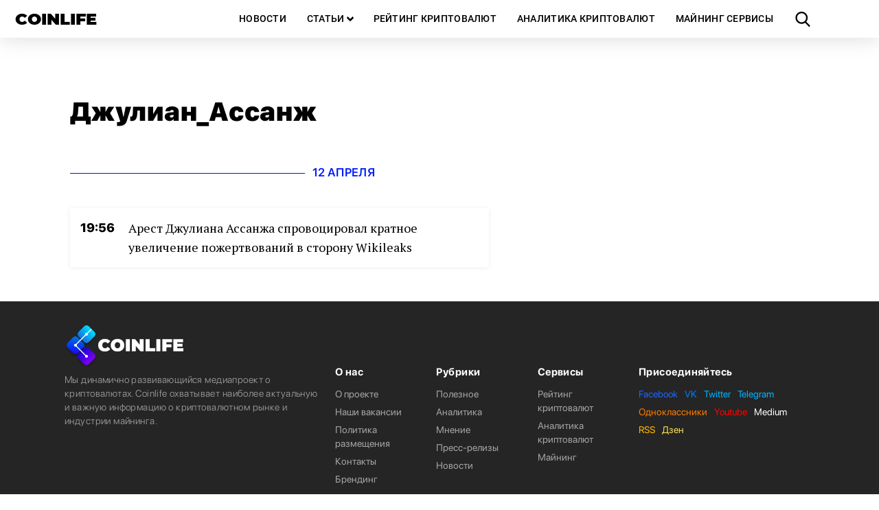

--- FILE ---
content_type: text/html; charset=UTF-8
request_url: https://coinlife.com/tag/dzhulian_assanzh/
body_size: 9078
content:
<!DOCTYPE html>
<html lang="ru">
  <head>
    <meta http-equiv="Content-type" content="text/html; charset=UTF-8">
    <title>COINLIFE.COM - новости, майнинг, криптовалюты, биржи, статистика, биткоин, эфириум</title>
    <meta name="description" content="COINLIFE.COM - информация о крипторынке. Самые важные новости о рынке криптовалют в России и мире, аналитика, онлайн курсы валют и сервисы для владельцев цифровых активов на одном интернет-портале.">
    <meta name="viewport" content="width=device-width, initial-scale=1">
    <link rel="shortcut icon" href="/favicon.ico" type="image/x-icon">
    <link rel="apple-touch-icon" sizes="180x180" href="/apple-touch-icon.png">
    <link rel="icon" type="image/png" sizes="32x32" href="/favicon-32x32.png">
    <link rel="icon" type="image/png" sizes="16x16" href="/favicon-16x16.png">
    <link rel="manifest" href="/site.webmanifest">
    <link rel="mask-icon" href="/safari-pinned-tab.svg" color="#5bbad5">
    <meta name="msapplication-TileColor" content="#22d8ff">
    <meta name="theme-color" content="#ffffff">
    <link rel="pingback" href="https://coinlife.com/xmlrpc.php">
    <script>
      window.storage = {};
      window.storage.template_url = 'https://coinlife.com/wp-content/themes/coinlife';
    </script>
    <meta name='robots' content='max-image-preview:large' />
	<style>img:is([sizes="auto" i], [sizes^="auto," i]) { contain-intrinsic-size: 3000px 1500px }</style>
	
<!-- This site is optimized with the Yoast SEO plugin v7.9.1 - https://yoast.com/wordpress/plugins/seo/ -->
<link rel="canonical" href="https://coinlife.com/tag/dzhulian_assanzh/" />
<meta property="og:locale" content="ru_RU" />
<meta property="og:type" content="object" />
<meta property="og:title" content="Архивы Джулиан_Ассанж - COINLIFE.COM" />
<meta property="og:url" content="https://coinlife.com/tag/dzhulian_assanzh/" />
<meta property="og:site_name" content="COINLIFE.COM" />
<meta property="og:image" content="https://coinlife.com/wp-content/uploads/2018/11/logo-dlja-oblozhki.png" />
<meta property="og:image:secure_url" content="https://coinlife.com/wp-content/uploads/2018/11/logo-dlja-oblozhki.png" />
<meta property="og:image:width" content="1000" />
<meta property="og:image:height" content="1000" />
<meta name="twitter:card" content="summary_large_image" />
<meta name="twitter:title" content="Архивы Джулиан_Ассанж - COINLIFE.COM" />
<meta name="twitter:site" content="@coinlifecom" />
<meta name="twitter:image" content="https://coinlife.com/wp-content/uploads/2018/11/logo-dlja-oblozhki.png" />
<script type='application/ld+json'>{"@context":"https:\/\/schema.org","@type":"Organization","url":"https:\/\/coinlife.com\/","sameAs":["https:\/\/www.facebook.com\/coinlifecom\/","https:\/\/www.instagram.com\/coinlife_official\/","https:\/\/www.youtube.com\/channel\/UCUY4R8YSYLleIX-Y6jfQTIg","https:\/\/twitter.com\/coinlifecom"],"@id":"https:\/\/coinlife.com\/#organization","name":"COINLIFE","logo":"https:\/\/coinlife.com\/wp-content\/uploads\/2018\/11\/logo-dlja-oblozhki.png"}</script>
<!-- / Yoast SEO plugin. -->

<link rel="alternate" type="application/rss+xml" title="COINLIFE.COM &raquo; Лента метки Джулиан_Ассанж" href="https://coinlife.com/tag/dzhulian_assanzh/feed/" />
<style id='wp-emoji-styles-inline-css' type='text/css'>

	img.wp-smiley, img.emoji {
		display: inline !important;
		border: none !important;
		box-shadow: none !important;
		height: 1em !important;
		width: 1em !important;
		margin: 0 0.07em !important;
		vertical-align: -0.1em !important;
		background: none !important;
		padding: 0 !important;
	}
</style>
<link rel='stylesheet' id='wp-block-library-css' href='https://coinlife.com/wp-includes/css/dist/block-library/style.min.css?ver=6.8' type='text/css' media='all' />
<style id='classic-theme-styles-inline-css' type='text/css'>
/*! This file is auto-generated */
.wp-block-button__link{color:#fff;background-color:#32373c;border-radius:9999px;box-shadow:none;text-decoration:none;padding:calc(.667em + 2px) calc(1.333em + 2px);font-size:1.125em}.wp-block-file__button{background:#32373c;color:#fff;text-decoration:none}
</style>
<style id='global-styles-inline-css' type='text/css'>
:root{--wp--preset--aspect-ratio--square: 1;--wp--preset--aspect-ratio--4-3: 4/3;--wp--preset--aspect-ratio--3-4: 3/4;--wp--preset--aspect-ratio--3-2: 3/2;--wp--preset--aspect-ratio--2-3: 2/3;--wp--preset--aspect-ratio--16-9: 16/9;--wp--preset--aspect-ratio--9-16: 9/16;--wp--preset--color--black: #000000;--wp--preset--color--cyan-bluish-gray: #abb8c3;--wp--preset--color--white: #ffffff;--wp--preset--color--pale-pink: #f78da7;--wp--preset--color--vivid-red: #cf2e2e;--wp--preset--color--luminous-vivid-orange: #ff6900;--wp--preset--color--luminous-vivid-amber: #fcb900;--wp--preset--color--light-green-cyan: #7bdcb5;--wp--preset--color--vivid-green-cyan: #00d084;--wp--preset--color--pale-cyan-blue: #8ed1fc;--wp--preset--color--vivid-cyan-blue: #0693e3;--wp--preset--color--vivid-purple: #9b51e0;--wp--preset--gradient--vivid-cyan-blue-to-vivid-purple: linear-gradient(135deg,rgba(6,147,227,1) 0%,rgb(155,81,224) 100%);--wp--preset--gradient--light-green-cyan-to-vivid-green-cyan: linear-gradient(135deg,rgb(122,220,180) 0%,rgb(0,208,130) 100%);--wp--preset--gradient--luminous-vivid-amber-to-luminous-vivid-orange: linear-gradient(135deg,rgba(252,185,0,1) 0%,rgba(255,105,0,1) 100%);--wp--preset--gradient--luminous-vivid-orange-to-vivid-red: linear-gradient(135deg,rgba(255,105,0,1) 0%,rgb(207,46,46) 100%);--wp--preset--gradient--very-light-gray-to-cyan-bluish-gray: linear-gradient(135deg,rgb(238,238,238) 0%,rgb(169,184,195) 100%);--wp--preset--gradient--cool-to-warm-spectrum: linear-gradient(135deg,rgb(74,234,220) 0%,rgb(151,120,209) 20%,rgb(207,42,186) 40%,rgb(238,44,130) 60%,rgb(251,105,98) 80%,rgb(254,248,76) 100%);--wp--preset--gradient--blush-light-purple: linear-gradient(135deg,rgb(255,206,236) 0%,rgb(152,150,240) 100%);--wp--preset--gradient--blush-bordeaux: linear-gradient(135deg,rgb(254,205,165) 0%,rgb(254,45,45) 50%,rgb(107,0,62) 100%);--wp--preset--gradient--luminous-dusk: linear-gradient(135deg,rgb(255,203,112) 0%,rgb(199,81,192) 50%,rgb(65,88,208) 100%);--wp--preset--gradient--pale-ocean: linear-gradient(135deg,rgb(255,245,203) 0%,rgb(182,227,212) 50%,rgb(51,167,181) 100%);--wp--preset--gradient--electric-grass: linear-gradient(135deg,rgb(202,248,128) 0%,rgb(113,206,126) 100%);--wp--preset--gradient--midnight: linear-gradient(135deg,rgb(2,3,129) 0%,rgb(40,116,252) 100%);--wp--preset--font-size--small: 13px;--wp--preset--font-size--medium: 20px;--wp--preset--font-size--large: 36px;--wp--preset--font-size--x-large: 42px;--wp--preset--spacing--20: 0.44rem;--wp--preset--spacing--30: 0.67rem;--wp--preset--spacing--40: 1rem;--wp--preset--spacing--50: 1.5rem;--wp--preset--spacing--60: 2.25rem;--wp--preset--spacing--70: 3.38rem;--wp--preset--spacing--80: 5.06rem;--wp--preset--shadow--natural: 6px 6px 9px rgba(0, 0, 0, 0.2);--wp--preset--shadow--deep: 12px 12px 50px rgba(0, 0, 0, 0.4);--wp--preset--shadow--sharp: 6px 6px 0px rgba(0, 0, 0, 0.2);--wp--preset--shadow--outlined: 6px 6px 0px -3px rgba(255, 255, 255, 1), 6px 6px rgba(0, 0, 0, 1);--wp--preset--shadow--crisp: 6px 6px 0px rgba(0, 0, 0, 1);}:where(.is-layout-flex){gap: 0.5em;}:where(.is-layout-grid){gap: 0.5em;}body .is-layout-flex{display: flex;}.is-layout-flex{flex-wrap: wrap;align-items: center;}.is-layout-flex > :is(*, div){margin: 0;}body .is-layout-grid{display: grid;}.is-layout-grid > :is(*, div){margin: 0;}:where(.wp-block-columns.is-layout-flex){gap: 2em;}:where(.wp-block-columns.is-layout-grid){gap: 2em;}:where(.wp-block-post-template.is-layout-flex){gap: 1.25em;}:where(.wp-block-post-template.is-layout-grid){gap: 1.25em;}.has-black-color{color: var(--wp--preset--color--black) !important;}.has-cyan-bluish-gray-color{color: var(--wp--preset--color--cyan-bluish-gray) !important;}.has-white-color{color: var(--wp--preset--color--white) !important;}.has-pale-pink-color{color: var(--wp--preset--color--pale-pink) !important;}.has-vivid-red-color{color: var(--wp--preset--color--vivid-red) !important;}.has-luminous-vivid-orange-color{color: var(--wp--preset--color--luminous-vivid-orange) !important;}.has-luminous-vivid-amber-color{color: var(--wp--preset--color--luminous-vivid-amber) !important;}.has-light-green-cyan-color{color: var(--wp--preset--color--light-green-cyan) !important;}.has-vivid-green-cyan-color{color: var(--wp--preset--color--vivid-green-cyan) !important;}.has-pale-cyan-blue-color{color: var(--wp--preset--color--pale-cyan-blue) !important;}.has-vivid-cyan-blue-color{color: var(--wp--preset--color--vivid-cyan-blue) !important;}.has-vivid-purple-color{color: var(--wp--preset--color--vivid-purple) !important;}.has-black-background-color{background-color: var(--wp--preset--color--black) !important;}.has-cyan-bluish-gray-background-color{background-color: var(--wp--preset--color--cyan-bluish-gray) !important;}.has-white-background-color{background-color: var(--wp--preset--color--white) !important;}.has-pale-pink-background-color{background-color: var(--wp--preset--color--pale-pink) !important;}.has-vivid-red-background-color{background-color: var(--wp--preset--color--vivid-red) !important;}.has-luminous-vivid-orange-background-color{background-color: var(--wp--preset--color--luminous-vivid-orange) !important;}.has-luminous-vivid-amber-background-color{background-color: var(--wp--preset--color--luminous-vivid-amber) !important;}.has-light-green-cyan-background-color{background-color: var(--wp--preset--color--light-green-cyan) !important;}.has-vivid-green-cyan-background-color{background-color: var(--wp--preset--color--vivid-green-cyan) !important;}.has-pale-cyan-blue-background-color{background-color: var(--wp--preset--color--pale-cyan-blue) !important;}.has-vivid-cyan-blue-background-color{background-color: var(--wp--preset--color--vivid-cyan-blue) !important;}.has-vivid-purple-background-color{background-color: var(--wp--preset--color--vivid-purple) !important;}.has-black-border-color{border-color: var(--wp--preset--color--black) !important;}.has-cyan-bluish-gray-border-color{border-color: var(--wp--preset--color--cyan-bluish-gray) !important;}.has-white-border-color{border-color: var(--wp--preset--color--white) !important;}.has-pale-pink-border-color{border-color: var(--wp--preset--color--pale-pink) !important;}.has-vivid-red-border-color{border-color: var(--wp--preset--color--vivid-red) !important;}.has-luminous-vivid-orange-border-color{border-color: var(--wp--preset--color--luminous-vivid-orange) !important;}.has-luminous-vivid-amber-border-color{border-color: var(--wp--preset--color--luminous-vivid-amber) !important;}.has-light-green-cyan-border-color{border-color: var(--wp--preset--color--light-green-cyan) !important;}.has-vivid-green-cyan-border-color{border-color: var(--wp--preset--color--vivid-green-cyan) !important;}.has-pale-cyan-blue-border-color{border-color: var(--wp--preset--color--pale-cyan-blue) !important;}.has-vivid-cyan-blue-border-color{border-color: var(--wp--preset--color--vivid-cyan-blue) !important;}.has-vivid-purple-border-color{border-color: var(--wp--preset--color--vivid-purple) !important;}.has-vivid-cyan-blue-to-vivid-purple-gradient-background{background: var(--wp--preset--gradient--vivid-cyan-blue-to-vivid-purple) !important;}.has-light-green-cyan-to-vivid-green-cyan-gradient-background{background: var(--wp--preset--gradient--light-green-cyan-to-vivid-green-cyan) !important;}.has-luminous-vivid-amber-to-luminous-vivid-orange-gradient-background{background: var(--wp--preset--gradient--luminous-vivid-amber-to-luminous-vivid-orange) !important;}.has-luminous-vivid-orange-to-vivid-red-gradient-background{background: var(--wp--preset--gradient--luminous-vivid-orange-to-vivid-red) !important;}.has-very-light-gray-to-cyan-bluish-gray-gradient-background{background: var(--wp--preset--gradient--very-light-gray-to-cyan-bluish-gray) !important;}.has-cool-to-warm-spectrum-gradient-background{background: var(--wp--preset--gradient--cool-to-warm-spectrum) !important;}.has-blush-light-purple-gradient-background{background: var(--wp--preset--gradient--blush-light-purple) !important;}.has-blush-bordeaux-gradient-background{background: var(--wp--preset--gradient--blush-bordeaux) !important;}.has-luminous-dusk-gradient-background{background: var(--wp--preset--gradient--luminous-dusk) !important;}.has-pale-ocean-gradient-background{background: var(--wp--preset--gradient--pale-ocean) !important;}.has-electric-grass-gradient-background{background: var(--wp--preset--gradient--electric-grass) !important;}.has-midnight-gradient-background{background: var(--wp--preset--gradient--midnight) !important;}.has-small-font-size{font-size: var(--wp--preset--font-size--small) !important;}.has-medium-font-size{font-size: var(--wp--preset--font-size--medium) !important;}.has-large-font-size{font-size: var(--wp--preset--font-size--large) !important;}.has-x-large-font-size{font-size: var(--wp--preset--font-size--x-large) !important;}
:where(.wp-block-post-template.is-layout-flex){gap: 1.25em;}:where(.wp-block-post-template.is-layout-grid){gap: 1.25em;}
:where(.wp-block-columns.is-layout-flex){gap: 2em;}:where(.wp-block-columns.is-layout-grid){gap: 2em;}
:root :where(.wp-block-pullquote){font-size: 1.5em;line-height: 1.6;}
</style>
<script type="text/javascript" src="https://coinlife.com/wp-content/themes/coinlife/dist/search_bundle.js?ver=1" id="search_bundle-js"></script>
<link rel="https://api.w.org/" href="https://coinlife.com/wp-json/" /><link rel="alternate" title="JSON" type="application/json" href="https://coinlife.com/wp-json/wp/v2/tags/1393" /><link rel="EditURI" type="application/rsd+xml" title="RSD" href="https://coinlife.com/xmlrpc.php?rsd" />
<meta name="generator" content="WordPress 6.8" />

<!-- This site is using AdRotate v4.16 Professional to display their advertisements - https://ajdg.solutions/products/adrotate-for-wordpress/ -->
<!-- AdRotate CSS -->
<style type="text/css" media="screen">
	.g { margin:0px; padding:0px; overflow:hidden; line-height:1; zoom:1; }
	.g img { height:auto; }
	.g-col { position:relative; float:left; }
	.g-col:first-child { margin-left: 0; }
	.g-col:last-child { margin-right: 0; }
	.g-1 {  margin: 0 auto; }
	.g-2 { width:100%; max-width:1200px; height:auto; margin: 0 auto; }
	.g-3 { margin:0px 0px 0px 0px;width:100%; max-width:300px; height:auto; }
	.g-4 { margin:0px 0px 0px 0px;width:100%; max-width:300px; height:auto; }
	.g-5 { margin:0px 0px 0px 0px;width:100%; max-width:300px; height:auto; }
	@media only screen and (max-width: 480px) {
		.g-col, .g-dyn, .g-single { width:100%; margin-left:0; margin-right:0; }
	}
</style>
<!-- /AdRotate CSS -->

<!-- Lara's Google Analytics - https://www.xtraorbit.com/wordpress-google-analytics-dashboard-widget/ -->
<script async src="https://www.googletagmanager.com/gtag/js?id=UA-111712758-1"></script>
<script>
  window.dataLayer = window.dataLayer || [];
  function gtag(){dataLayer.push(arguments);}
  gtag('js', new Date());
  gtag('config', 'UA-111712758-1', { 'anonymize_ip': true });
</script>
<!-- Analytics by WP-Statistics v12.6.13 - https://wp-statistics.com/ -->
      <meta name="onesignal" content="wordpress-plugin"/>
            <script>

      window.OneSignal = window.OneSignal || [];

      OneSignal.push( function() {
        OneSignal.SERVICE_WORKER_UPDATER_PATH = "OneSignalSDKUpdaterWorker.js.php";
        OneSignal.SERVICE_WORKER_PATH = "OneSignalSDKWorker.js.php";
        OneSignal.SERVICE_WORKER_PARAM = { scope: '/' };

        OneSignal.setDefaultNotificationUrl("https://coinlife.com");
        var oneSignal_options = {};
        window._oneSignalInitOptions = oneSignal_options;

        oneSignal_options['wordpress'] = true;
oneSignal_options['appId'] = '74458f01-75e2-4c10-9fbc-96fdcffa0090';
oneSignal_options['welcomeNotification'] = { };
oneSignal_options['welcomeNotification']['title'] = "COINLIFE";
oneSignal_options['welcomeNotification']['message'] = "Следите за новостями!";
oneSignal_options['path'] = "https://coinlife.com/wp-content/plugins/onesignal-free-web-push-notifications/sdk_files/";
oneSignal_options['safari_web_id'] = "web.onesignal.auto.0f5ba526-5606-4a7b-90fa-69fc66b30a70";
oneSignal_options['promptOptions'] = { };
oneSignal_options['promptOptions']['actionMessage'] = 'Подпишитесь на push-уведомления.';
oneSignal_options['promptOptions']['acceptButtonText'] = 'ПОДПИСАТЬСЯ';
oneSignal_options['promptOptions']['cancelButtonText'] = 'ОТКЛОНИТЬ';
oneSignal_options['notifyButton'] = { };
oneSignal_options['notifyButton']['enable'] = true;
oneSignal_options['notifyButton']['position'] = 'bottom-right';
oneSignal_options['notifyButton']['theme'] = 'inverse';
oneSignal_options['notifyButton']['size'] = 'small';
oneSignal_options['notifyButton']['showCredit'] = false;
                OneSignal.init(window._oneSignalInitOptions);
                OneSignal.showSlidedownPrompt();      });

      function documentInitOneSignal() {
        var oneSignal_elements = document.getElementsByClassName("OneSignal-prompt");

        var oneSignalLinkClickHandler = function(event) { OneSignal.push(['registerForPushNotifications']); event.preventDefault(); };        for(var i = 0; i < oneSignal_elements.length; i++)
          oneSignal_elements[i].addEventListener('click', oneSignalLinkClickHandler, false);
      }

      if (document.readyState === 'complete') {
           documentInitOneSignal();
      }
      else {
           window.addEventListener("load", function(event){
               documentInitOneSignal();
          });
      }
    </script>
  </head>
  <body>
    <nav class="navbar main-nav" role="navigation" data-target="navMenu" aria-label="main navigation">
      <div class="navbar-brand is-hidden-touch">
        <a class="navbar-item site-logo" href="/">COINLIFE</a>
      </div>
      <div class="navbar-brand is-hidden-desktop">
        <a role="button" class="navbar-burger is-marginless" data-target="navMenu" aria-label="menu" aria-expanded="false">
          <span aria-hidden="true"></span>
          <span aria-hidden="true"></span>
          <span aria-hidden="true"></span>
        </a>
        <a class="navbar-item site-logo fulllogo" href="/">COINLIFE</a>
        <a id="search-news-btn" role="button" class="navbar-item search-btn"></a>
      </div>
      <div id="navMenu" class="navbar-menu has-leftbar">
      <a class="navbar-item" href="https://coinlife.com/all_news/">Новости</a><div class="navbar-item has-dropdown is-hoverable">
                    <a class="navbar-item navbar-link" href="https://coinlife.com/articles/">Статьи</a>
                    <div class="navbar-dropdown"><a class="navbar-item navbar-child" href="https://coinlife.com/category/useful/">Полезное</a><a class="navbar-item navbar-child" href="https://coinlife.com/category/analytics/">Аналитика</a><a class="navbar-item navbar-child" href="https://coinlife.com/category/interview/">Интервью</a><a class="navbar-item navbar-child" href="https://coinlife.com/category/opinion/">Мнение</a><a class="navbar-item navbar-child" href="https://coinlife.com/category/press-releases/">Пресс-релизы</a></div></div><div class="dropdown-bg"></div><a class="navbar-item" href="https://coinlife.com/top100/">Рейтинг криптовалют</a><a class="navbar-item" href="https://coinlife.com/statistics/">Аналитика криптовалют</a><a class="navbar-item" href="https://coinlife.com/calculator/">Майнинг сервисы</a><a id="search-news-btn" role="button" class="navbar-item search-btn is-hidden-touch"></a>      </div>
    </nav>
    <div id="search-modal" class="modal">
      <div class="modal-background"></div>
      <div class="modal-content">
        <form name="search" action="https://coinlife.com/" method="get" class="form_search">
          <div class="field is-grouped">
            <p class="control is-expanded">
              <input type="text" value="" name="s" id="search_input" placeholder="Поиск" class="input search">
            </p>
            <p class="control">
              <input type="submit" value="Искать" class="search_button button">
            </p>
          </div>
        </form>
      </div>
      <button id="search-modal-close" class="modal-close is-large" aria-label="close"></button>
    </div>

    <div id="subscribe-news-modal" class="modal">
      <div class="modal-background"></div>
      <div class="modal-content">
        <h1 class="newsletter-title">Будь в курсе последних новостей! Подписывайся на рассылку COINLIFE</h1>
          
  
  <div class="mailpoet_form_popup_overlay"></div>
  <div
    id="mailpoet_form_6"
    class="mailpoet_form mailpoet_form_shortcode"
      >
        <style type="text/css">.mailpoet_hp_email_label{display:none!important;}#mailpoet_form_6 .mailpoet_form { margin-top: 30px; }
#mailpoet_form_6 .newsletter-subscribe-form-input input { display: block; padding: 14px 20px !important; color: #738a94; font-size: 20px; line-height: 10px; font-weight: 400; letter-spacing: .5px; -webkit-user-select: text; -moz-user-select: text; -ms-user-select: text; user-select: text; transition: border-color .15s linear; -webkit-appearance: none; background: #202228; outline: none; max-width: 320px; width: 100%; }
#mailpoet_form_6 .newsletter-subscribe-form-btn input { display: inline-block; height: 52px; padding: 0 25px !important; outline: none; color: #fff; font-size: 17px; line-height: 38px; font-weight: 400; text-align: center; background: linear-gradient(#4fb7f0,#29a0e0 60%,#29a0e0 90%,#36a6e2); border-radius: 8px; -webkit-font-smoothing: subpixel-antialiased; cursor: pointer; }
#mailpoet_form_6 .newsletter-subscribe-form-input input:-webkit-autofill, #mailpoet_form_6 .newsletter-subscribe-form-input input:-webkit-autofill:hover, #mailpoet_form_6 .newsletter-subscribe-form-input input:-webkit-autofill:focus, #mailpoet_form_6 .newsletter-subscribe-form-input input:-webkit-autofill:active { background: #202228; }
#mailpoet_form_6 .mailpoet_validate_success { color: #fff; }
#mailpoet_form_6 .mailpoet_validate_error { color: #b94a48; }</style>
    <form
      target="_self"
      method="post"
      action="https://coinlife.com/wp-admin/admin-post.php?action=mailpoet_subscription_form"
      class="mailpoet_form mailpoet_form_form mailpoet_form_shortcode"
      novalidate
      style="padding: 0px;text-align: center"
      data-delay=""
      data-position=""
      data-background-color=""
    >
      <input type="hidden" name="data[form_id]" value="6" />
      <input type="hidden" name="token" value="36657fbd79" />
      <input type="hidden" name="api_version" value="v1" />
      <input type="hidden" name="endpoint" value="subscribers" />
      <input type="hidden" name="mailpoet_method" value="subscribe" />

      <label class="mailpoet_hp_email_label">Пожалуйста, оставьте это поле пустым.<input type="email" name="data[email]"/></label><div class="mailpoet_paragraph newsletter-subscribe-form-input"><input type="email" class="mailpoet_text" name="data[form_field_MGJhNWZmOWY4Y2I2X2VtYWls]" title="email@example.com" value="" style="border-style:solid;border-radius:8px;border-width:0px;padding:0px;margin: 0 auto;" data-automation-id="form_email"  placeholder="email@example.com *" data-parsley-required="true" data-parsley-minlength="6" data-parsley-maxlength="150" data-parsley-error-message="Пожалуйста, укажите корректный адрес электронной почты." data-parsley-required-message="Это поле необходимо."/></div>
<div class="mailpoet_paragraph newsletter-subscribe-form-btn"><input type="submit" class="mailpoet_submit" value="Подписаться" data-automation-id="subscribe-submit-button" style="border-style:solid;border-width:0px;padding:0px;margin: 0 auto;border-color:transparent;" /><span class="mailpoet_form_loading"><span class="mailpoet_bounce1"></span><span class="mailpoet_bounce2"></span><span class="mailpoet_bounce3"></span></span></div>

      <div class="mailpoet_message">
        <p class="mailpoet_validate_success"
                style="display:none;"
                >Проверьте ваш почтовый ящик или спам, чтобы подтвердить свою подписку.
        </p>
        <p class="mailpoet_validate_error"
                style="display:none;"
                >        </p>
      </div>
    </form>
  </div>

        </div>
      <button id="subscribe-news-modal-close" class="modal-close is-large" aria-label="close"></button>
    </div>
<div id="tag-page" class="container is-fluid is-marginless is-paddingless">
  <div class="columns is-gapless">
    <div class="column content-column is-flex">
      <div class="content-block">
        <div class="header-content">
          <h1 class="page-title tag-title">Джулиан_Ассанж</h1>
        </div>
        <div class="columns content is-gapless">
          <div class="main-content column">
                      <div class="news-items">
                            <p class="headline"><span class="headline-date" data-publish="2019-04-12 19:56:16"></span></p>
                                <div class="record-block ">
                  <div class="post-time" data-publish-time="2019-04-12 19:56:16"><p class="time"></p></div>
                  <div class="post-block">
                                      <a href="https://coinlife.com/news/arest-dzhuliana-assanzha-sprovociroval-kratnoe-uvelichenie-pozhertvovanij-v-storonu-wikileaks/" class="title-link">
                      <p class="post-title">Арест Джулиана Ассанжа спровоцировал кратное увеличение пожертвований в сторону Wikileaks</p>
                    </a>
                  </div>
                </div>
            </div>
          </div>
          <div class="column is-narrow is-hidden-touch is-paddingless">
            <div class="box rightbar is-flex"></div>
          </div>
        </div>
        	    </div>
    </div>
  </div>
</div>

<footer class="footer is-flex sticky-footer">
  <div class="container is-desktop">
    <div class="columns footer-columns">
      <div class="column comp-info-column">
        <div class="footer-logo"></div>
        <p class="comp-info">
          Мы динамично развивающийся медиапроект о криптовалютах.
          Coinlife охватывает наиболее актуальную и важную информацию о
          криптовалютном рынке и индустрии майнинга. 
        </p>
      </div>
      <div class="column menu-column">
        <div class="footer-menu is-flex columns is-multiline">
          <div class="menu-left column">
            <p class="menu-title">О нас</p>
          <a class="navbar-item" href="https://coinlife.com/about/">О проекте</a><a class="navbar-item" href="https://coinlife.com/joinus/">Наши вакансии</a><a class="navbar-item" href="https://coinlife.com/policy/">Политика размещения</a><a class="navbar-item" href="https://coinlife.com/contact/">Контакты</a><a class="navbar-item" href="https://coinlife.com/branding/">Брендинг</a>          </div>
          <div class="menu-middle column">
            <p class="menu-title">Рубрики</p>
          <a class="navbar-item" href="https://coinlife.com/category/useful/">Полезное</a><a class="navbar-item" href="https://coinlife.com/category/analytics/">Аналитика</a><a class="navbar-item" href="https://coinlife.com/category/opinion/">Мнение</a><a class="navbar-item" href="https://coinlife.com/category/press-releases/">Пресс-релизы</a><a class="navbar-item" href="https://coinlife.com/all_news/">Новости</a>          </div>
          <div class="menu-right column">
            <p class="menu-title">Сервисы</p>
          <a class="navbar-item" href="https://coinlife.com/top100/">Рейтинг криптовалют</a><a class="navbar-item" href="https://coinlife.com/statistics/">Аналитика криптовалют</a><a class="navbar-item" href="https://coinlife.com/calculator/">Майнинг</a>          </div>
        </div>
      </div>
      <div class="column social-column">
        <div class="footer-menu is-flex">
          <div class="social-menu">
            <p class="menu-title">Присоединяйтесь</p>
          <a class="navbar-item" href="https://www.facebook.com/coinlifecom" style="color:#1D66FF">Facebook</a><a class="navbar-item" href="https://vk.com/coinlife_official" style="color:#007CFF">VK</a><a class="navbar-item" href="https://twitter.com/coinlifecom" style="color:#00B0FF">Twitter</a><a class="navbar-item" href="https://t-do.ru/coinlife" style="color:#00B2FF">Telegram</a><a class="navbar-item" href="https://ok.ru/group/55035437645938" style="color:#FF7A00">Одноклассники</a><a class="navbar-item" href="https://www.youtube.com/channel/UCUY4R8YSYLleIX-Y6jfQTIg" style="color:#FF0000">Youtube</a><a class="navbar-item" href="https://medium.com/@coinlife_official" style="color:#FFF">Medium</a><a class="navbar-item" href="https://coinlife.com/feed/" style="color:#FFB800">RSS</a><a class="navbar-item" href="https://zen.yandex.ru/id/5a392e973c50f7dbf5ab9430" style="color:#ffe057">Дзен</a>          </div>
        </div>
      </div>
    </div>
  </div>
  <script src="https://cdnjs.cloudflare.com/ajax/libs/jquery/3.3.1/jquery.min.js"></script>
  <script async src="https://appsha1.cointraffic.io/js/?wkey=PwCPsqvOg6"></script>
  <script type="speculationrules">
{"prefetch":[{"source":"document","where":{"and":[{"href_matches":"\/*"},{"not":{"href_matches":["\/wp-*.php","\/wp-admin\/*","\/wp-content\/uploads\/*","\/wp-content\/*","\/wp-content\/plugins\/*","\/wp-content\/themes\/coinlife\/*","\/*\\?(.+)"]}},{"not":{"selector_matches":"a[rel~=\"nofollow\"]"}},{"not":{"selector_matches":".no-prefetch, .no-prefetch a"}}]},"eagerness":"conservative"}]}
</script>
<!— Yandex.Metrika counter —> <script type="text/javascript" >  (function (d, w, c) { (w[c] = w[c] || []).push(function() { try { w.yaCounter47601118 = new Ya.Metrika2({ id:47601118, clickmap:true, trackLinks:true, accurateTrackBounce:true }); } catch(e) { } }); var n = d.getElementsByTagName("script")[0], s = d.createElement("script"), f = function () { n.parentNode.insertBefore(s, n); }; s.type = "text/javascript"; s.async = true; s.src = "https://mc.yandex.ru/metrika/tag.js"; if (w.opera == "[object Opera]") { d.addEventListener("DOMContentLoaded", f, false); } else { f(); } })(document, window, "yandex_metrika_callbacks2");</script> <noscript><div><img src="https://mc.yandex.ru/watch/47601118" style="position:absolute; left:-9999px;" alt="" /></div></noscript> <!— /Yandex.Metrika counter —><link rel='stylesheet' id='mailpoet_public-css' href='https://coinlife.com/wp-content/plugins/mailpoet/assets/dist/css/mailpoet-public.c2ddf210.css?ver=6.8' type='text/css' media='all' />
<script type="text/javascript" id="adrotate-dyngroup-js-extra">
/* <![CDATA[ */
var impression_object = {"ajax_url":"https:\/\/coinlife.com\/wp-admin\/admin-ajax.php"};
/* ]]> */
</script>
<script type="text/javascript" src="https://coinlife.com/wp-content/plugins/adrotate-pro/library/jquery.adrotate.dyngroup.js" id="adrotate-dyngroup-js"></script>
<script type="text/javascript" id="adrotate-clicktracker-js-extra">
/* <![CDATA[ */
var click_object = {"ajax_url":"https:\/\/coinlife.com\/wp-admin\/admin-ajax.php"};
/* ]]> */
</script>
<script type="text/javascript" src="https://coinlife.com/wp-content/plugins/adrotate-pro/library/jquery.adrotate.clicktracker.js" id="adrotate-clicktracker-js"></script>
<!-- AdRotate JS -->
<script type="text/javascript">
jQuery(document).ready(function(){if(jQuery.fn.gslider) {
	jQuery('.g-2').gslider({groupid:2,speed:10000,repeat_impressions:'N'});
	jQuery('.g-3').gslider({groupid:3,speed:10000,repeat_impressions:'N'});
	jQuery('.g-4').gslider({groupid:4,speed:10000,repeat_impressions:'Y'});
	jQuery('.g-5').gslider({groupid:5,speed:10000,repeat_impressions:'N'});
}});
</script>
<!-- /AdRotate JS -->

</footer>
<footer class="footer footer-bottom is-paddingless">
  <div class="container is-desktop">
    <div class="columns is-gapless">
      <div class="column age-limit">
        <div>12+</div>
      </div>
      <div class="column сopyright-block">&copy; 2017-2026 Coinlife.com. Все права защищены.</div>
      <div class="column footer-stats-block"></div>
    </div>
  </div>
</footer></body>
</html>
<!--
Performance optimized by W3 Total Cache. Learn more: https://www.boldgrid.com/w3-total-cache/


Served from: coinlife.com @ 2026-01-24 19:50:57 by W3 Total Cache
-->